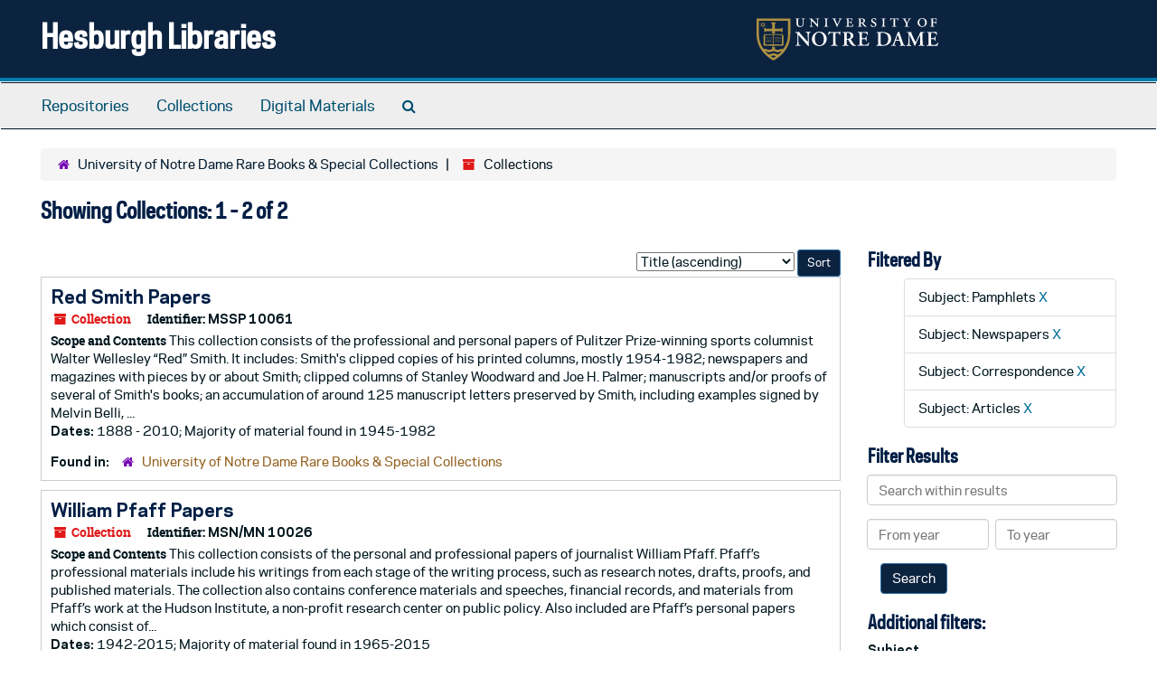

--- FILE ---
content_type: text/html;charset=utf-8
request_url: https://archivesspace.library.nd.edu/repositories/3/resources?q%5B%5D=%2A&op%5B%5D=&field%5B%5D=title&from_year%5B%5D=&to_year%5B%5D=&limit=resource&filter_fields%5B%5D=subjects&filter_values%5B%5D=Pamphlets&filter_fields%5B%5D=subjects&filter_values%5B%5D=Newspapers&filter_fields%5B%5D=subjects&filter_values%5B%5D=Correspondence&filter_fields%5B%5D=subjects&filter_values%5B%5D=Articles&sort=title_sort%20asc
body_size: 28106
content:
<!DOCTYPE html>
<html lang="en">
<head>
	<meta charset="utf-8"/>
	<meta http-equiv="X-UA-Compatible" content="IE=edge"/>
	<meta name="viewport" content="width=device-width, initial-scale=1">
	<link href="/favicon.ico" rel="shortcut icon" type="image/x-icon" />
	<title>Collections | Hesburgh Libraries</title>
	<meta name="csrf-param" content="authenticity_token" />
<meta name="csrf-token" content="yr14l6D1R9f24fSnMdpKBgXOJjG6XbT4WovppGURzs9ZIvs/fyKQl0XYVlyZPt/d0kZV/g3VEMtbU4cZFxHFjQ==" />

		<meta name="referrer" content="origin-when-cross-origin" />

	<script>
	 var APP_PATH = '/';
	 var SHOW_IDENTIFIERS_IN_TREE = true;
	</script>

	<link rel="stylesheet" media="all" href="/assets/application-c5ef6c3837eb5dfa7dbdd56630bce29abae71206f816c2cb3e936573b66c3028.css" />
	<script src="/assets/application-77406bf697558af1e782ad28fa7dc1be6c4f18508271369d4a2d9ef7aac90c32.js"></script>

	

			<!-- Begin plugin layout -->
			<link rel="stylesheet" media="screen" href="/assets/custom.css" />
<!-- Google tag (gtag.js) -->
<script async src="https://www.googletagmanager.com/gtag/js?id=G-N677QLG2TP"></script>
<script>
  window.dataLayer = window.dataLayer || [];
  function gtag(){dataLayer.push(arguments);}
  gtag('js', new Date());

  gtag('config', 'G-N677QLG2TP');
</script>

			<!-- End plugin layout -->
			<!-- Begin plugin layout -->
			<link rel="stylesheet" media="screen" href="/assets/css/aeon_request_action.css" />

			<!-- End plugin layout -->

<!-- HTML5 shim and Respond.js for IE8 support of HTML5 elements and media queries -->
<!-- WARNING: Respond.js doesn't work if you view the page via file:// -->
<!--[if lt IE 9]>
	<script src="https://oss.maxcdn.com/html5shiv/3.7.3/html5shiv.min.js"></script>
	<script src="https://oss.maxcdn.com/respond/1.4.2/respond.min.js"></script>
<![endif]-->
</head>

<body>


	<div class="skipnav">
  <a class="sr-only sr-only-focusable" href="#maincontent">Skip to main content</a>
        <a class="sr-only sr-only-focusable" href="#searchresults">Skip to search results</a>
</div>


	<div class="container-fluid no-pad">
		<section id="header">
  <div class="row">
    <div class="col-sm-8">
      <h1>
          <a title="Return to the ArchivesSpace homepage" href="https://archivesspace.library.nd.edu">
        Hesburgh Libraries
          </a>
      </h1>
    </div>
    <div class="col-sm-4 hidden-xs"><img class="logo" src="/assets/ArchivesSpaceLogo-da56fe8352a82ebae1f494da5bb1cf9257f8cea03426eebd45b7d27e056a22b2.svg" alt="ArchivesSpace - a community served by Lyrasis." /></div>
  </div>
</section>

		<section id="navigation">
  <nav class="navbar navbar-default" aria-label="top-level navigation">
    <div class="container-fluid navbar-header top-bar">
      <button type="button" class="navbar-toggle collapsed" data-toggle="collapse" data-target="#collapsemenu"
              aria-expanded="false">
        <span class="sr-only">Toggle Navigation</span>
        <span class="icon-bar"></span>
        <span class="icon-bar"></span>
        <span class="icon-bar"></span>
      </button>
      <div class="collapse navbar-collapse" id="collapsemenu">
        <ul class="nav nav navbar-nav">
            <li><a href="/repositories">Repositories</a></li>
            <li><a href="/repositories/resources">Collections</a></li>
            <li><a href="/objects?limit=digital_object">Digital Materials</a></li>
            <li><a href="/search?reset=true" title="Search The Archives">
                <span class="fa fa-search" aria-hidden="true"></span>
                <span class="sr-only">Search The Archives</span>
              </a>
            </li>
        </ul>
      </div>
    </div>
  </nav>
</section>

	</div>

	<section id="content" class="container-fluid">
		<a name="maincontent" id="maincontent"></a>
		
		<div class="row">
  <div class="col-sm-12">
     <div class="clear">
    <nav aria-label="hierarchical navigation">
      <ul class="breadcrumb">
	<li>
	  <span class='record-type-badge repository' aria-hidden='true'>       <i class='fa fa-home'></i>     </span>
	    <a href='/repositories/3'>
		University of Notre Dame Rare Books &amp; Special Collections
	    </a>
	</li>
	<li>
	  <span class='record-type-badge resource' aria-hidden='true'>       <i class='fa fa-archive'></i>     </span>
	    Collections
	</li>
      </ul>
    </nav>
</div>




  <h2>Showing Collections: 1 - 2 of 2</h2>
  </div>
</div>

<div class="row">
  <div class="col-sm-9">
    <a name="main" title="Main Content"></a>
    <div class="row"><div class="col-sm-8">
    
    </div>
    


<div class="col-sm-4 text-right sorter">
 <form class="form-horizontal" action="/repositories/3/resources?q[]=%2A&amp;op[]=&amp;field[]=title&amp;from_year[]=&amp;to_year[]=&amp;limit=resource" accept-charset="UTF-8" method="get"><input name="utf8" type="hidden" value="&#x2713;" />
     <input type="hidden" name="q[]" id="q_0" value="*" />
  <input type="hidden" name="op[]" id="op_0" value="" />
  <input type="hidden" name="field[]" id="field_0" value="title" />
  <input type="hidden" name="from_year[]" id="from_year_0" value="" />
  <input type="hidden" name="to_year[]" id="to_year_0" value="" />
  <input type="hidden" name="limit" id="limit" value="resource" />
  <input type="hidden" name="filter_fields[]" id="filter_fields_0" value="subjects" />
  <input type="hidden" name="filter_fields[]" id="filter_fields_1" value="subjects" />
  <input type="hidden" name="filter_fields[]" id="filter_fields_2" value="subjects" />
  <input type="hidden" name="filter_fields[]" id="filter_fields_3" value="subjects" />
  <input type="hidden" name="filter_values[]" id="filter_values_0" value="Pamphlets" />
  <input type="hidden" name="filter_values[]" id="filter_values_1" value="Newspapers" />
  <input type="hidden" name="filter_values[]" id="filter_values_2" value="Correspondence" />
  <input type="hidden" name="filter_values[]" id="filter_values_3" value="Articles" />
  <input type="hidden" name="action" id="action" value="index" />
  <input type="hidden" name="rid" id="rid" value="3" />

   <label class="sr-only" for="sort">Sort by:</label>
   <select name="sort" id="sort"><option value="">Relevance</option>
<option selected="selected" value="title_sort asc">Title (ascending)</option>
<option value="title_sort desc">Title (descending)</option>
<option value="year_sort asc">Year (ascending)</option>
<option value="year_sort desc">Year (descending)</option>
<option value="identifier asc">Identifier (ascending)</option>
<option value="identifier desc">Identifier (descending)</option></select>
   <input type="submit" name="commit" value="Sort" class="btn btn-primary btn-sm" data-disable-with="Sort" />
</form></div>


</div>
    <div class="row search-results"><div class="col-sm-12">

    <a name="searchresults" id="searchresults"></a>

         <div class="recordrow" style="clear:both" data-uri="/repositories/3/resources/2022">
    

<h3>
    <a class="record-title" href="/repositories/3/resources/2022">
      Red Smith Papers
    </a>
</h3>


<div class="badge-and-identifier">
  <div class="record-type-badge resource">
    <i class="fa fa-archive"></i>&#160;Collection 
  </div>
    <div class="identifier">
      <span class="id-label">Identifier:</span>&#160;<span class="component">MSSP 10061</span>
    </div>
</div>

    <div class="recordsummary" style="clear:both">

    <div class="abstract single_note">
      <span class='inline-label'>Scope and Contents</span>
        This collection consists of the professional and personal papers of Pulitzer Prize-winning sports columnist Walter Wellesley “Red” Smith. It includes: Smith's clipped copies of his printed columns, mostly 1954-1982; newspapers and magazines with pieces by or about Smith; clipped columns of Stanley Woodward and Joe H. Palmer; manuscripts and/or proofs of several of Smith's books; an accumulation of around 125 manuscript letters preserved by Smith, including examples signed by Melvin Belli, ...
    </div>

    <div class="dates">
        <strong>Dates: </strong>
      1888 - 2010; Majority of material found in 1945-1982
    </div>

  <div class="staff-hidden hide">
  </div>

    

  <div class="result_context">
      <strong>Found in: </strong>
<span class="repo_name">
  <span class='record-type-badge repository' aria-hidden='true'>       <i class='fa fa-home'></i>     </span>
  <a href="/repositories/3">University of Notre Dame Rare Books &amp; Special Collections</a>
</span>

  </div>




</div>


   </div>

         <div class="recordrow" style="clear:both" data-uri="/repositories/3/resources/2048">
    

<h3>
    <a class="record-title" href="/repositories/3/resources/2048">
      William Pfaff Papers
    </a>
</h3>


<div class="badge-and-identifier">
  <div class="record-type-badge resource">
    <i class="fa fa-archive"></i>&#160;Collection 
  </div>
    <div class="identifier">
      <span class="id-label">Identifier:</span>&#160;<span class="component">MSN/MN 10026</span>
    </div>
</div>

    <div class="recordsummary" style="clear:both">

    <div class="abstract single_note">
      <span class='inline-label'>Scope and Contents</span>
        This collection consists of the personal and professional papers of journalist William Pfaff. Pfaff’s professional materials include his writings from each stage of the writing process, such as research notes, drafts, proofs, and published materials. The collection also contains conference materials and speeches, financial records, and materials from Pfaff’s work at the Hudson Institute, a non-profit research center on public policy. Also included are Pfaff’s personal papers which consist of...
    </div>

    <div class="dates">
        <strong>Dates: </strong>
      1942-2015; Majority of material found in 1965-2015
    </div>

  <div class="staff-hidden hide">
  </div>

    

  <div class="result_context">
      <strong>Found in: </strong>
<span class="repo_name">
  <span class='record-type-badge repository' aria-hidden='true'>       <i class='fa fa-home'></i>     </span>
  <a href="/repositories/3">University of Notre Dame Rare Books &amp; Special Collections</a>
</span>

  </div>




</div>


   </div>

    </div></div>
    <div class="row"><div class="col-sm-9">
    
    </div></div>
  </div>
  <div id="filter-sidebar" class="col-sm-3">
    <a name="filter" title="Filter Results"></a>
    
<div class="filters">
    <h3>Filtered By </h3>
       <ul>
		  <li class="list-group-item"><span class="filter">Subject: Pamphlets
			  <a href="/repositories/3/resources?q[]=%2A&amp;op[]=&amp;field[]=title&amp;from_year[]=&amp;to_year[]=&amp;limit=resource&amp;filter_fields[]=subjects&amp;filter_values[]=Newspapers&amp;filter_fields[]=subjects&amp;filter_values[]=Correspondence&amp;filter_fields[]=subjects&amp;filter_values[]=Articles&amp;sort=title_sort asc"
					title="Remove this filter " class="delete_filter">X</a>
		  </li>
		  <li class="list-group-item"><span class="filter">Subject: Newspapers
			  <a href="/repositories/3/resources?q[]=%2A&amp;op[]=&amp;field[]=title&amp;from_year[]=&amp;to_year[]=&amp;limit=resource&amp;filter_fields[]=subjects&amp;filter_values[]=Pamphlets&amp;filter_fields[]=subjects&amp;filter_values[]=Correspondence&amp;filter_fields[]=subjects&amp;filter_values[]=Articles&amp;sort=title_sort asc"
					title="Remove this filter " class="delete_filter">X</a>
		  </li>
		  <li class="list-group-item"><span class="filter">Subject: Correspondence
			  <a href="/repositories/3/resources?q[]=%2A&amp;op[]=&amp;field[]=title&amp;from_year[]=&amp;to_year[]=&amp;limit=resource&amp;filter_fields[]=subjects&amp;filter_values[]=Pamphlets&amp;filter_fields[]=subjects&amp;filter_values[]=Newspapers&amp;filter_fields[]=subjects&amp;filter_values[]=Articles&amp;sort=title_sort asc"
					title="Remove this filter " class="delete_filter">X</a>
		  </li>
		  <li class="list-group-item"><span class="filter">Subject: Articles
			  <a href="/repositories/3/resources?q[]=%2A&amp;op[]=&amp;field[]=title&amp;from_year[]=&amp;to_year[]=&amp;limit=resource&amp;filter_fields[]=subjects&amp;filter_values[]=Pamphlets&amp;filter_fields[]=subjects&amp;filter_values[]=Newspapers&amp;filter_fields[]=subjects&amp;filter_values[]=Correspondence&amp;sort=title_sort asc"
					title="Remove this filter " class="delete_filter">X</a>
		  </li>
 </ul>
</div>

<h3>Filter Results</h3>
 <div class="filter_more">
   <form class="form-horizontal" action="/repositories/3/resources?q[]=%2A&amp;op[]=&amp;field[]=title&amp;from_year[]=&amp;to_year[]=&amp;limit=resource" accept-charset="UTF-8" method="get"><input name="utf8" type="hidden" value="&#x2713;" />
          <input type="hidden" name="q[]" value="*" />
  <input type="hidden" name="op[]" value="" />
  <input type="hidden" name="field[]" value="title" />
  <input type="hidden" name="from_year[]" value="" />
  <input type="hidden" name="to_year[]" value="" />
  <input type="hidden" name="limit" value="resource" />
  <input type="hidden" name="filter_fields[]" value="subjects" />
  <input type="hidden" name="filter_fields[]" value="subjects" />
  <input type="hidden" name="filter_fields[]" value="subjects" />
  <input type="hidden" name="filter_fields[]" value="subjects" />
  <input type="hidden" name="filter_values[]" value="Pamphlets" />
  <input type="hidden" name="filter_values[]" value="Newspapers" />
  <input type="hidden" name="filter_values[]" value="Correspondence" />
  <input type="hidden" name="filter_values[]" value="Articles" />
  <input type="hidden" name="action" value="index" />
  <input type="hidden" name="rid" value="3" />

          <div class="form-group">
            <input type="hidden" name="sort" value="" />
            <label class="sr-only" for="filter_q">Search within results</label>
            <input type="text" name="filter_q[]" id="filter_q" placeholder="Search within results" class="form-control" />
          </div>
          <div class="form-group">
            <div class="col-md-6 year_from">
              <label class="sr-only" for="filter_from_year">From year</label>
              <input type="text" name="filter_from_year" id="filter_from_year" size="4" maxlength="4" class="form-control" placeholder="From year" />
            </div>
            <div class="col-md-6 year_to">
              <label class="sr-only" for="filter_to_year">To year</label>
              <input type="text" name="filter_to_year" id="filter_to_year" size="4" maxlength="4" class="form-control" placeholder="To year" />
            </div>
          </div>

       <input type="submit" name="commit" value="Search" class="btn btn-primary" data-disable-with="Search" />
</form> </div>

<h3>Additional filters: </h3>
<dl id="facets">



    <dt>Subject</dt>
      <dd>
        <a href="/repositories/3/resources?q[]=%2A&amp;op[]=&amp;field[]=title&amp;from_year[]=&amp;to_year[]=&amp;limit=resource&amp;filter_fields[]=subjects&amp;filter_values[]=Pamphlets&amp;filter_fields[]=subjects&amp;filter_values[]=Newspapers&amp;filter_fields[]=subjects&amp;filter_values[]=Correspondence&amp;filter_fields[]=subjects&amp;filter_values[]=Articles&amp;sort=title_sort asc&amp;filter_fields[]=subjects&amp;filter_values[]=Address+books"
           rel="nofollow"
           title="Filter By 'Address books'">
          Address books
        </a>
        <span class="recordnumber">1</span>
      </dd>
      <dd>
        <a href="/repositories/3/resources?q[]=%2A&amp;op[]=&amp;field[]=title&amp;from_year[]=&amp;to_year[]=&amp;limit=resource&amp;filter_fields[]=subjects&amp;filter_values[]=Pamphlets&amp;filter_fields[]=subjects&amp;filter_values[]=Newspapers&amp;filter_fields[]=subjects&amp;filter_values[]=Correspondence&amp;filter_fields[]=subjects&amp;filter_values[]=Articles&amp;sort=title_sort asc&amp;filter_fields[]=subjects&amp;filter_values[]=Agendas+%28administrative+records%29"
           rel="nofollow"
           title="Filter By 'Agendas (administrative records)'">
          Agendas (administrative records)
        </a>
        <span class="recordnumber">1</span>
      </dd>
      <dd>
        <a href="/repositories/3/resources?q[]=%2A&amp;op[]=&amp;field[]=title&amp;from_year[]=&amp;to_year[]=&amp;limit=resource&amp;filter_fields[]=subjects&amp;filter_values[]=Pamphlets&amp;filter_fields[]=subjects&amp;filter_values[]=Newspapers&amp;filter_fields[]=subjects&amp;filter_values[]=Correspondence&amp;filter_fields[]=subjects&amp;filter_values[]=Articles&amp;sort=title_sort asc&amp;filter_fields[]=subjects&amp;filter_values[]=Awards"
           rel="nofollow"
           title="Filter By 'Awards'">
          Awards
        </a>
        <span class="recordnumber">1</span>
      </dd>
      <dd>
        <a href="/repositories/3/resources?q[]=%2A&amp;op[]=&amp;field[]=title&amp;from_year[]=&amp;to_year[]=&amp;limit=resource&amp;filter_fields[]=subjects&amp;filter_values[]=Pamphlets&amp;filter_fields[]=subjects&amp;filter_values[]=Newspapers&amp;filter_fields[]=subjects&amp;filter_values[]=Correspondence&amp;filter_fields[]=subjects&amp;filter_values[]=Articles&amp;sort=title_sort asc&amp;filter_fields[]=subjects&amp;filter_values[]=Baseball+--+Periodicals"
           rel="nofollow"
           title="Filter By 'Baseball -- Periodicals'">
          Baseball -- Periodicals
        </a>
        <span class="recordnumber">1</span>
      </dd>
      <dd>
        <a href="/repositories/3/resources?q[]=%2A&amp;op[]=&amp;field[]=title&amp;from_year[]=&amp;to_year[]=&amp;limit=resource&amp;filter_fields[]=subjects&amp;filter_values[]=Pamphlets&amp;filter_fields[]=subjects&amp;filter_values[]=Newspapers&amp;filter_fields[]=subjects&amp;filter_values[]=Correspondence&amp;filter_fields[]=subjects&amp;filter_values[]=Articles&amp;sort=title_sort asc&amp;filter_fields[]=subjects&amp;filter_values[]=Bills+%28legislative+records%29"
           rel="nofollow"
           title="Filter By 'Bills (legislative records)'">
          Bills (legislative records)
        </a>
        <span class="recordnumber">1</span>
      </dd>
        <div class="more-facets">
          <span class="more btn">&or; more</span>
          <div class="below-the-fold">
      <dd>
        <a href="/repositories/3/resources?q[]=%2A&amp;op[]=&amp;field[]=title&amp;from_year[]=&amp;to_year[]=&amp;limit=resource&amp;filter_fields[]=subjects&amp;filter_values[]=Pamphlets&amp;filter_fields[]=subjects&amp;filter_values[]=Newspapers&amp;filter_fields[]=subjects&amp;filter_values[]=Correspondence&amp;filter_fields[]=subjects&amp;filter_values[]=Articles&amp;sort=title_sort asc&amp;filter_fields[]=subjects&amp;filter_values[]=Boxing+--+Periodicals"
           rel="nofollow"
           title="Filter By 'Boxing -- Periodicals'">
          Boxing -- Periodicals
        </a>
        <span class="recordnumber">1</span>
      </dd>
      <dd>
        <a href="/repositories/3/resources?q[]=%2A&amp;op[]=&amp;field[]=title&amp;from_year[]=&amp;to_year[]=&amp;limit=resource&amp;filter_fields[]=subjects&amp;filter_values[]=Pamphlets&amp;filter_fields[]=subjects&amp;filter_values[]=Newspapers&amp;filter_fields[]=subjects&amp;filter_values[]=Correspondence&amp;filter_fields[]=subjects&amp;filter_values[]=Articles&amp;sort=title_sort asc&amp;filter_fields[]=subjects&amp;filter_values[]=Catalogs+%28documents%29"
           rel="nofollow"
           title="Filter By 'Catalogs (documents)'">
          Catalogs (documents)
        </a>
        <span class="recordnumber">1</span>
      </dd>
      <dd>
        <a href="/repositories/3/resources?q[]=%2A&amp;op[]=&amp;field[]=title&amp;from_year[]=&amp;to_year[]=&amp;limit=resource&amp;filter_fields[]=subjects&amp;filter_values[]=Pamphlets&amp;filter_fields[]=subjects&amp;filter_values[]=Newspapers&amp;filter_fields[]=subjects&amp;filter_values[]=Correspondence&amp;filter_fields[]=subjects&amp;filter_values[]=Articles&amp;sort=title_sort asc&amp;filter_fields[]=subjects&amp;filter_values[]=Communism"
           rel="nofollow"
           title="Filter By 'Communism'">
          Communism
        </a>
        <span class="recordnumber">1</span>
      </dd>
      <dd>
        <a href="/repositories/3/resources?q[]=%2A&amp;op[]=&amp;field[]=title&amp;from_year[]=&amp;to_year[]=&amp;limit=resource&amp;filter_fields[]=subjects&amp;filter_values[]=Pamphlets&amp;filter_fields[]=subjects&amp;filter_values[]=Newspapers&amp;filter_fields[]=subjects&amp;filter_values[]=Correspondence&amp;filter_fields[]=subjects&amp;filter_values[]=Articles&amp;sort=title_sort asc&amp;filter_fields[]=subjects&amp;filter_values[]=Compact+discs"
           rel="nofollow"
           title="Filter By 'Compact discs'">
          Compact discs
        </a>
        <span class="recordnumber">1</span>
      </dd>
+        <span class="less btn">&and; less</span>
      </div>
    <span class="type-spacer">&nbsp;</span>

    <dt>Language</dt>
      <dd>
        <a href="/repositories/3/resources?q[]=%2A&amp;op[]=&amp;field[]=title&amp;from_year[]=&amp;to_year[]=&amp;limit=resource&amp;filter_fields[]=subjects&amp;filter_values[]=Pamphlets&amp;filter_fields[]=subjects&amp;filter_values[]=Newspapers&amp;filter_fields[]=subjects&amp;filter_values[]=Correspondence&amp;filter_fields[]=subjects&amp;filter_values[]=Articles&amp;sort=title_sort asc&amp;filter_fields[]=langcode&amp;filter_values[]=fre"
           rel="nofollow"
           title="Filter By 'French'">
          French
        </a>
        <span class="recordnumber">1</span>
      </dd>
    <span class="type-spacer">&nbsp;</span>

    <dt>Names</dt>
      <dd>
        <a href="/repositories/3/resources?q[]=%2A&amp;op[]=&amp;field[]=title&amp;from_year[]=&amp;to_year[]=&amp;limit=resource&amp;filter_fields[]=subjects&amp;filter_values[]=Pamphlets&amp;filter_fields[]=subjects&amp;filter_values[]=Newspapers&amp;filter_fields[]=subjects&amp;filter_values[]=Correspondence&amp;filter_fields[]=subjects&amp;filter_values[]=Articles&amp;sort=title_sort asc&amp;filter_fields[]=published_agents&amp;filter_values[]=New+York+Herald+Tribune"
           rel="nofollow"
           title="Filter By 'New York Herald Tribune'">
          New York Herald Tribune
        </a>
        <span class="recordnumber">1</span>
      </dd>
      <dd>
        <a href="/repositories/3/resources?q[]=%2A&amp;op[]=&amp;field[]=title&amp;from_year[]=&amp;to_year[]=&amp;limit=resource&amp;filter_fields[]=subjects&amp;filter_values[]=Pamphlets&amp;filter_fields[]=subjects&amp;filter_values[]=Newspapers&amp;filter_fields[]=subjects&amp;filter_values[]=Correspondence&amp;filter_fields[]=subjects&amp;filter_values[]=Articles&amp;sort=title_sort asc&amp;filter_fields[]=published_agents&amp;filter_values[]=New+York+Times"
           rel="nofollow"
           title="Filter By 'New York Times'">
          New York Times
        </a>
        <span class="recordnumber">1</span>
      </dd>
      <dd>
        <a href="/repositories/3/resources?q[]=%2A&amp;op[]=&amp;field[]=title&amp;from_year[]=&amp;to_year[]=&amp;limit=resource&amp;filter_fields[]=subjects&amp;filter_values[]=Pamphlets&amp;filter_fields[]=subjects&amp;filter_values[]=Newspapers&amp;filter_fields[]=subjects&amp;filter_values[]=Correspondence&amp;filter_fields[]=subjects&amp;filter_values[]=Articles&amp;sort=title_sort asc&amp;filter_fields[]=published_agents&amp;filter_values[]=Palmer%2C+Joe+H.+%28Joseph+Hill%29%2C+1904-1952"
           rel="nofollow"
           title="Filter By 'Palmer, Joe H. (Joseph Hill), 1904-1952'">
          Palmer, Joe H. (Joseph Hill), 1904-1952
        </a>
        <span class="recordnumber">1</span>
      </dd>
      <dd>
        <a href="/repositories/3/resources?q[]=%2A&amp;op[]=&amp;field[]=title&amp;from_year[]=&amp;to_year[]=&amp;limit=resource&amp;filter_fields[]=subjects&amp;filter_values[]=Pamphlets&amp;filter_fields[]=subjects&amp;filter_values[]=Newspapers&amp;filter_fields[]=subjects&amp;filter_values[]=Correspondence&amp;filter_fields[]=subjects&amp;filter_values[]=Articles&amp;sort=title_sort asc&amp;filter_fields[]=published_agents&amp;filter_values[]=Pfaff%2C+William%2C+1928-2015"
           rel="nofollow"
           title="Filter By 'Pfaff, William, 1928-2015'">
          Pfaff, William, 1928-2015
        </a>
        <span class="recordnumber">1</span>
      </dd>
      <dd>
        <a href="/repositories/3/resources?q[]=%2A&amp;op[]=&amp;field[]=title&amp;from_year[]=&amp;to_year[]=&amp;limit=resource&amp;filter_fields[]=subjects&amp;filter_values[]=Pamphlets&amp;filter_fields[]=subjects&amp;filter_values[]=Newspapers&amp;filter_fields[]=subjects&amp;filter_values[]=Correspondence&amp;filter_fields[]=subjects&amp;filter_values[]=Articles&amp;sort=title_sort asc&amp;filter_fields[]=published_agents&amp;filter_values[]=Smith%2C+Red%2C+1905-1982"
           rel="nofollow"
           title="Filter By 'Smith, Red, 1905-1982'">
          Smith, Red, 1905-1982
        </a>
        <span class="recordnumber">1</span>
      </dd>
        <div class="more-facets">
          <span class="more btn">&or; more</span>
          <div class="below-the-fold">
      <dd>
        <a href="/repositories/3/resources?q[]=%2A&amp;op[]=&amp;field[]=title&amp;from_year[]=&amp;to_year[]=&amp;limit=resource&amp;filter_fields[]=subjects&amp;filter_values[]=Pamphlets&amp;filter_fields[]=subjects&amp;filter_values[]=Newspapers&amp;filter_fields[]=subjects&amp;filter_values[]=Correspondence&amp;filter_fields[]=subjects&amp;filter_values[]=Articles&amp;sort=title_sort asc&amp;filter_fields[]=published_agents&amp;filter_values[]=Stillman%2C+Edmund+O."
           rel="nofollow"
           title="Filter By 'Stillman, Edmund O.'">
          Stillman, Edmund O.
        </a>
        <span class="recordnumber">1</span>
      </dd>
      <dd>
        <a href="/repositories/3/resources?q[]=%2A&amp;op[]=&amp;field[]=title&amp;from_year[]=&amp;to_year[]=&amp;limit=resource&amp;filter_fields[]=subjects&amp;filter_values[]=Pamphlets&amp;filter_fields[]=subjects&amp;filter_values[]=Newspapers&amp;filter_fields[]=subjects&amp;filter_values[]=Correspondence&amp;filter_fields[]=subjects&amp;filter_values[]=Articles&amp;sort=title_sort asc&amp;filter_fields[]=published_agents&amp;filter_values[]=Wallace%2C+William+N."
           rel="nofollow"
           title="Filter By 'Wallace, William N.'">
          Wallace, William N.
        </a>
        <span class="recordnumber">1</span>
      </dd>
      <dd>
        <a href="/repositories/3/resources?q[]=%2A&amp;op[]=&amp;field[]=title&amp;from_year[]=&amp;to_year[]=&amp;limit=resource&amp;filter_fields[]=subjects&amp;filter_values[]=Pamphlets&amp;filter_fields[]=subjects&amp;filter_values[]=Newspapers&amp;filter_fields[]=subjects&amp;filter_values[]=Correspondence&amp;filter_fields[]=subjects&amp;filter_values[]=Articles&amp;sort=title_sort asc&amp;filter_fields[]=published_agents&amp;filter_values[]=Women%27s+Wear+Daily"
           rel="nofollow"
           title="Filter By 'Women&#39;s Wear Daily'">
          Women&#39;s Wear Daily
        </a>
        <span class="recordnumber">1</span>
      </dd>
      <dd>
        <a href="/repositories/3/resources?q[]=%2A&amp;op[]=&amp;field[]=title&amp;from_year[]=&amp;to_year[]=&amp;limit=resource&amp;filter_fields[]=subjects&amp;filter_values[]=Pamphlets&amp;filter_fields[]=subjects&amp;filter_values[]=Newspapers&amp;filter_fields[]=subjects&amp;filter_values[]=Correspondence&amp;filter_fields[]=subjects&amp;filter_values[]=Articles&amp;sort=title_sort asc&amp;filter_fields[]=published_agents&amp;filter_values[]=Woodward%2C+Stanley"
           rel="nofollow"
           title="Filter By 'Woodward, Stanley'">
          Woodward, Stanley
        </a>
        <span class="recordnumber">1</span>
      </dd>
+        <span class="less btn">&and; less</span>
      </div>
    <span class="type-spacer">&nbsp;</span>
</dl>


  </div>

</div>

	</section>

	<script  type="text/javascript" >
		$(".upper-record-details .note-content").each(function(index, element){$(this).readmore(450)});
	</script>

	<div class="container-fluid panel-footer">
  <div class="row">
     <div class="col-md-12">
       <p class="footer-items"><a href="https://archivesspace-staff.library.nd.edu">Staff Interface</a>
         | Visit <a href='http://archivesspace.org'>ArchivesSpace.org</a>
         | v3.5.1
         </p>
     </div>
  </div>
</div>



</body>
</html>
